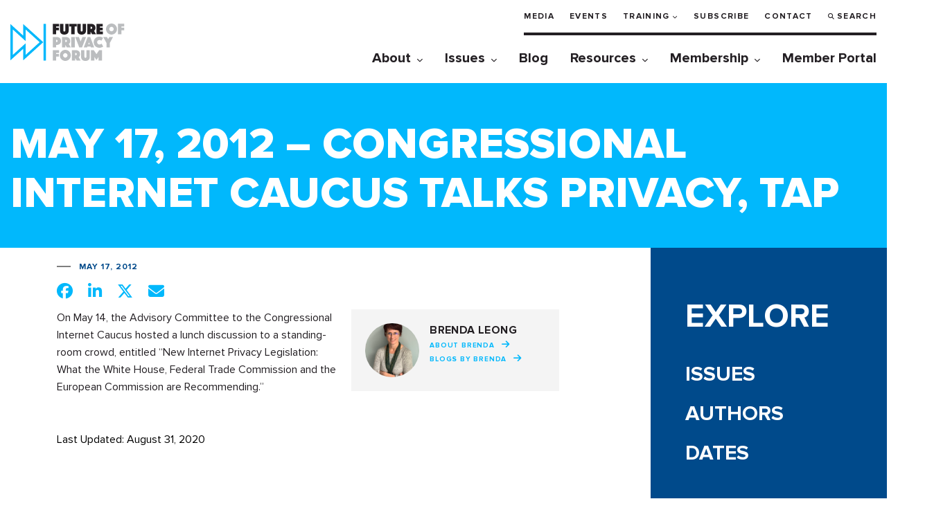

--- FILE ---
content_type: text/html; charset=UTF-8
request_url: https://fpf.org/in-the-news/may-17-2012-congressional-internet-caucus-talks-privacy-tap-2/
body_size: 18297
content:
<!DOCTYPE html>
<html class="no-js" lang="en-US">
<head>
  <!-- Google Tag Manager -->
  <script>(function(w,d,s,l,i){w[l]=w[l]||[];w[l].push({'gtm.start':
  new Date().getTime(),event:'gtm.js'});var f=d.getElementsByTagName(s)[0],
  j=d.createElement(s),dl=l!='dataLayer'?'&l='+l:'';j.async=true;j.src=
  'https://www.googletagmanager.com/gtm.js?id='+i+dl;f.parentNode.insertBefore(j,f);
  })(window,document,'script','dataLayer','GTM-T3KLDF7');</script>
  <!-- End Google Tag Manager -->

	<!-- OneTrust Cookies Consent Notice start for fpf.org -->
			<!-- <script type="text/javascript" src="https://cdn.cookielaw.org/consent/022812f4-959c-461b-bfd1-6370c0a1b159/OtAutoBlock.js" ></script>
		<script src="https://cdn.cookielaw.org/scripttemplates/otSDKStub.js"  type="text/javascript" charset="UTF-8" data-domain-script="022812f4-959c-461b-bfd1-6370c0a1b159" ></script> -->
		<!-- <script type="text/javascript">
		function OptanonWrapper() {
			function parseOTGroupIDs(ids) {
				var parsed_ids = ids.split(',');
				return parsed_ids.filter(Boolean);
			}

			var active_group_ids = parseOTGroupIDs(OnetrustActiveGroups);
			var all_group_ids = [];

			var all_group_objects = JSON.parse(JSON.stringify(Optanon.GetDomainData().Groups));
			for(var i = 0; i < all_group_objects.length; i++) {
				var group_id = all_group_objects[i]['CustomGroupId'];
				if(active_group_ids.indexOf(group_id) === -1 && all_group_objects[i]['Cookies'].length) {
					for(var j = 0; j < all_group_objects[i]['Cookies'].length; j++) {
						eraseCookie(all_group_objects[i]['Cookies'][j]['Name']);
					}
				}
			}

			//Delete cookie
			function eraseCookie(name) {
				var domains = [window.location.hostname];
				if(domains.indexOf('fpf.org') === -1) {
					domains.push('fpf.org');
				}

				for(var i = 0; i < domains.length; i++) {
					eraseCookieForDomain(name, domains[i]);
				}

				//Delete LSO incase LSO being used, cna be commented out.
				localStorage.removeItem(name);
			}

			//Delete cookie for a specific domain
			function eraseCookieForDomain(name, domainName) {
				document.cookie = name + '=; Max-Age=-99999999; Path=/;Domain=' + domainName;
				document.cookie = name + '=; Max-Age=-99999999; Path=/;';

				//Check for the current path of the page
				pathArray = window.location.pathname.split('/');
				//Loop through path hierarchy and delete potential cookies at each path.
				for (var i = 0; i < pathArray.length; i++) {
					if (pathArray[i]) {
						//Build the path string from the Path Array e.g /site/login
						var currentPath = pathArray.slice(0, i + 1).join('/');
						document.cookie = name + '=; Max-Age=-99999999; Path=' + currentPath + ';Domain=' + domainName;
						document.cookie = name + '=; Max-Age=-99999999; Path=' + currentPath + ';';
						//Maybe path has a trailing slash!
						document.cookie = name + '=; Max-Age=-99999999; Path=' + currentPath + '/;Domain=' + domainName;
						document.cookie = name + '=; Max-Age=-99999999; Path=' + currentPath + '/;';
					}
				}
			}
		}
	</script> -->
	<!-- OneTrust Cookies Consent Notice end for fpf.org -->
	
	<meta charset="UTF-8">
	<meta name="viewport" content="width=device-width, initial-scale=1.0" >
	<link rel="profile" href="https://gmpg.org/xfn/11">
	<title>May 17, 2012 - Congressional Internet Caucus Talks Privacy, TAP - Future of Privacy Forum</title>
<script id="cookieyes" type="text/javascript" src="https://cdn-cookieyes.com/client_data/f130066eff26df77ca6c4fe2/script.js"></script><meta name="dc.title" content="May 17, 2012 - Congressional Internet Caucus Talks Privacy, TAP - Future of Privacy Forum">
<meta name="dc.description" content="On May 14, the Advisory Committee to the Congressional Internet Caucus hosted a lunch discussion to a standing-room crowd, entitled “New Internet Privacy Legislation: What the White House, Federal Trade Commission and the European Commission are Recommending.”">
<meta name="dc.relation" content="https://fpf.org/in-the-news/may-17-2012-congressional-internet-caucus-talks-privacy-tap-2/">
<meta name="dc.source" content="https://fpf.org/">
<meta name="dc.language" content="en_US">
<meta name="description" content="On May 14, the Advisory Committee to the Congressional Internet Caucus hosted a lunch discussion to a standing-room crowd, entitled “New Internet Privacy Legislation: What the White House, Federal Trade Commission and the European Commission are Recommending.”">
<meta name="robots" content="index, follow, max-snippet:-1, max-image-preview:large, max-video-preview:-1">
<link rel="canonical" href="https://fpf.org/in-the-news/may-17-2012-congressional-internet-caucus-talks-privacy-tap-2/">
<meta property="og:url" content="https://fpf.org/in-the-news/may-17-2012-congressional-internet-caucus-talks-privacy-tap-2/">
<meta property="og:site_name" content="Future of Privacy Forum">
<meta property="og:locale" content="en_US">
<meta property="og:type" content="article">
<meta property="article:author" content="https://www.facebook.com/FutureofPrivacy">
<meta property="article:publisher" content="https://www.facebook.com/FutureofPrivacy">
<meta property="article:section" content="In the News">
<meta property="og:title" content="May 17, 2012 - Congressional Internet Caucus Talks Privacy, TAP - Future of Privacy Forum">
<meta property="og:description" content="On May 14, the Advisory Committee to the Congressional Internet Caucus hosted a lunch discussion to a standing-room crowd, entitled “New Internet Privacy Legislation: What the White House, Federal Trade Commission and the European Commission are Recommending.”">
<meta property="og:image" content="https://fpf.org/wp-content/uploads/2020/09/favicon.ico">
<meta property="og:image:secure_url" content="https://fpf.org/wp-content/uploads/2020/09/favicon.ico">
<meta property="og:image:width" content="16">
<meta property="og:image:height" content="16">
<meta property="og:image:alt" content="Favicon">
<meta name="twitter:card" content="summary_large_image">
<meta name="twitter:site" content="@futureofprivacy">
<meta name="twitter:creator" content="@futureofprivacy">
<meta name="twitter:title" content="May 17, 2012 - Congressional Internet Caucus Talks Privacy, TAP - Future of Privacy Forum">
<meta name="twitter:description" content="On May 14, the Advisory Committee to the Congressional Internet Caucus hosted a lunch discussion to a standing-room crowd, entitled “New Internet Privacy Legislation: What the White House, Federal Trade Commission and the European Commission are Recommending.”">
<link rel='dns-prefetch' href='//ajax.googleapis.com' />
<link rel='dns-prefetch' href='//cdn.jsdelivr.net' />
<link rel='dns-prefetch' href='//use.typekit.net' />
<link rel='dns-prefetch' href='//cdnjs.cloudflare.com' />
<link rel="alternate" title="oEmbed (JSON)" type="application/json+oembed" href="https://fpf.org/wp-json/oembed/1.0/embed?url=https%3A%2F%2Ffpf.org%2Fin-the-news%2Fmay-17-2012-congressional-internet-caucus-talks-privacy-tap-2%2F" />
<link rel="alternate" title="oEmbed (XML)" type="text/xml+oembed" href="https://fpf.org/wp-json/oembed/1.0/embed?url=https%3A%2F%2Ffpf.org%2Fin-the-news%2Fmay-17-2012-congressional-internet-caucus-talks-privacy-tap-2%2F&#038;format=xml" />
<style id='wp-img-auto-sizes-contain-inline-css' type='text/css'>
img:is([sizes=auto i],[sizes^="auto," i]){contain-intrinsic-size:3000px 1500px}
/*# sourceURL=wp-img-auto-sizes-contain-inline-css */
</style>
<link rel='stylesheet' id='fpf__page-blocks__styles-css' href='https://fpf.org/wp-content/themes/fpf/page-blocks/page-blocks.css?ver=1769005895' type='text/css' media='all' />
<link rel='stylesheet' id='fpf__page-blocks__styles__reset-css' href='https://fpf.org/wp-content/themes/fpf/page-blocks/page-blocks.reset.css?ver=1769005895' type='text/css' media='all' />
<link rel='stylesheet' id='fpf__page-blocks__styles__system-css' href='https://fpf.org/wp-content/themes/fpf/page-blocks/page-blocks.system.css?ver=1769005895' type='text/css' media='all' />
<style id='wp-emoji-styles-inline-css' type='text/css'>

	img.wp-smiley, img.emoji {
		display: inline !important;
		border: none !important;
		box-shadow: none !important;
		height: 1em !important;
		width: 1em !important;
		margin: 0 0.07em !important;
		vertical-align: -0.1em !important;
		background: none !important;
		padding: 0 !important;
	}
/*# sourceURL=wp-emoji-styles-inline-css */
</style>
<style id='wp-block-library-inline-css' type='text/css'>
:root{--wp-block-synced-color:#7a00df;--wp-block-synced-color--rgb:122,0,223;--wp-bound-block-color:var(--wp-block-synced-color);--wp-editor-canvas-background:#ddd;--wp-admin-theme-color:#007cba;--wp-admin-theme-color--rgb:0,124,186;--wp-admin-theme-color-darker-10:#006ba1;--wp-admin-theme-color-darker-10--rgb:0,107,160.5;--wp-admin-theme-color-darker-20:#005a87;--wp-admin-theme-color-darker-20--rgb:0,90,135;--wp-admin-border-width-focus:2px}@media (min-resolution:192dpi){:root{--wp-admin-border-width-focus:1.5px}}.wp-element-button{cursor:pointer}:root .has-very-light-gray-background-color{background-color:#eee}:root .has-very-dark-gray-background-color{background-color:#313131}:root .has-very-light-gray-color{color:#eee}:root .has-very-dark-gray-color{color:#313131}:root .has-vivid-green-cyan-to-vivid-cyan-blue-gradient-background{background:linear-gradient(135deg,#00d084,#0693e3)}:root .has-purple-crush-gradient-background{background:linear-gradient(135deg,#34e2e4,#4721fb 50%,#ab1dfe)}:root .has-hazy-dawn-gradient-background{background:linear-gradient(135deg,#faaca8,#dad0ec)}:root .has-subdued-olive-gradient-background{background:linear-gradient(135deg,#fafae1,#67a671)}:root .has-atomic-cream-gradient-background{background:linear-gradient(135deg,#fdd79a,#004a59)}:root .has-nightshade-gradient-background{background:linear-gradient(135deg,#330968,#31cdcf)}:root .has-midnight-gradient-background{background:linear-gradient(135deg,#020381,#2874fc)}:root{--wp--preset--font-size--normal:16px;--wp--preset--font-size--huge:42px}.has-regular-font-size{font-size:1em}.has-larger-font-size{font-size:2.625em}.has-normal-font-size{font-size:var(--wp--preset--font-size--normal)}.has-huge-font-size{font-size:var(--wp--preset--font-size--huge)}.has-text-align-center{text-align:center}.has-text-align-left{text-align:left}.has-text-align-right{text-align:right}.has-fit-text{white-space:nowrap!important}#end-resizable-editor-section{display:none}.aligncenter{clear:both}.items-justified-left{justify-content:flex-start}.items-justified-center{justify-content:center}.items-justified-right{justify-content:flex-end}.items-justified-space-between{justify-content:space-between}.screen-reader-text{border:0;clip-path:inset(50%);height:1px;margin:-1px;overflow:hidden;padding:0;position:absolute;width:1px;word-wrap:normal!important}.screen-reader-text:focus{background-color:#ddd;clip-path:none;color:#444;display:block;font-size:1em;height:auto;left:5px;line-height:normal;padding:15px 23px 14px;text-decoration:none;top:5px;width:auto;z-index:100000}html :where(.has-border-color){border-style:solid}html :where([style*=border-top-color]){border-top-style:solid}html :where([style*=border-right-color]){border-right-style:solid}html :where([style*=border-bottom-color]){border-bottom-style:solid}html :where([style*=border-left-color]){border-left-style:solid}html :where([style*=border-width]){border-style:solid}html :where([style*=border-top-width]){border-top-style:solid}html :where([style*=border-right-width]){border-right-style:solid}html :where([style*=border-bottom-width]){border-bottom-style:solid}html :where([style*=border-left-width]){border-left-style:solid}html :where(img[class*=wp-image-]){height:auto;max-width:100%}:where(figure){margin:0 0 1em}html :where(.is-position-sticky){--wp-admin--admin-bar--position-offset:var(--wp-admin--admin-bar--height,0px)}@media screen and (max-width:600px){html :where(.is-position-sticky){--wp-admin--admin-bar--position-offset:0px}}

/*# sourceURL=wp-block-library-inline-css */
</style><style id='global-styles-inline-css' type='text/css'>
:root{--wp--preset--aspect-ratio--square: 1;--wp--preset--aspect-ratio--4-3: 4/3;--wp--preset--aspect-ratio--3-4: 3/4;--wp--preset--aspect-ratio--3-2: 3/2;--wp--preset--aspect-ratio--2-3: 2/3;--wp--preset--aspect-ratio--16-9: 16/9;--wp--preset--aspect-ratio--9-16: 9/16;--wp--preset--color--black: #000000;--wp--preset--color--cyan-bluish-gray: #abb8c3;--wp--preset--color--white: #ffffff;--wp--preset--color--pale-pink: #f78da7;--wp--preset--color--vivid-red: #cf2e2e;--wp--preset--color--luminous-vivid-orange: #ff6900;--wp--preset--color--luminous-vivid-amber: #fcb900;--wp--preset--color--light-green-cyan: #7bdcb5;--wp--preset--color--vivid-green-cyan: #00d084;--wp--preset--color--pale-cyan-blue: #8ed1fc;--wp--preset--color--vivid-cyan-blue: #0693e3;--wp--preset--color--vivid-purple: #9b51e0;--wp--preset--color--fpf-brand-cyan: #00B8FC;--wp--preset--color--fpf-brand-blue: #004A8B;--wp--preset--color--fpf-brand-black: #231F24;--wp--preset--gradient--vivid-cyan-blue-to-vivid-purple: linear-gradient(135deg,rgb(6,147,227) 0%,rgb(155,81,224) 100%);--wp--preset--gradient--light-green-cyan-to-vivid-green-cyan: linear-gradient(135deg,rgb(122,220,180) 0%,rgb(0,208,130) 100%);--wp--preset--gradient--luminous-vivid-amber-to-luminous-vivid-orange: linear-gradient(135deg,rgb(252,185,0) 0%,rgb(255,105,0) 100%);--wp--preset--gradient--luminous-vivid-orange-to-vivid-red: linear-gradient(135deg,rgb(255,105,0) 0%,rgb(207,46,46) 100%);--wp--preset--gradient--very-light-gray-to-cyan-bluish-gray: linear-gradient(135deg,rgb(238,238,238) 0%,rgb(169,184,195) 100%);--wp--preset--gradient--cool-to-warm-spectrum: linear-gradient(135deg,rgb(74,234,220) 0%,rgb(151,120,209) 20%,rgb(207,42,186) 40%,rgb(238,44,130) 60%,rgb(251,105,98) 80%,rgb(254,248,76) 100%);--wp--preset--gradient--blush-light-purple: linear-gradient(135deg,rgb(255,206,236) 0%,rgb(152,150,240) 100%);--wp--preset--gradient--blush-bordeaux: linear-gradient(135deg,rgb(254,205,165) 0%,rgb(254,45,45) 50%,rgb(107,0,62) 100%);--wp--preset--gradient--luminous-dusk: linear-gradient(135deg,rgb(255,203,112) 0%,rgb(199,81,192) 50%,rgb(65,88,208) 100%);--wp--preset--gradient--pale-ocean: linear-gradient(135deg,rgb(255,245,203) 0%,rgb(182,227,212) 50%,rgb(51,167,181) 100%);--wp--preset--gradient--electric-grass: linear-gradient(135deg,rgb(202,248,128) 0%,rgb(113,206,126) 100%);--wp--preset--gradient--midnight: linear-gradient(135deg,rgb(2,3,129) 0%,rgb(40,116,252) 100%);--wp--preset--font-size--small: 13px;--wp--preset--font-size--medium: 20px;--wp--preset--font-size--large: 36px;--wp--preset--font-size--x-large: 42px;--wp--preset--font-family--fpf-base: 'Proxima Nova', sans-serif;--wp--preset--spacing--20: 0.44rem;--wp--preset--spacing--30: 0.67rem;--wp--preset--spacing--40: 1rem;--wp--preset--spacing--50: 1.5rem;--wp--preset--spacing--60: 2.25rem;--wp--preset--spacing--70: 3.38rem;--wp--preset--spacing--80: 5.06rem;--wp--preset--shadow--natural: 6px 6px 9px rgba(0, 0, 0, 0.2);--wp--preset--shadow--deep: 12px 12px 50px rgba(0, 0, 0, 0.4);--wp--preset--shadow--sharp: 6px 6px 0px rgba(0, 0, 0, 0.2);--wp--preset--shadow--outlined: 6px 6px 0px -3px rgb(255, 255, 255), 6px 6px rgb(0, 0, 0);--wp--preset--shadow--crisp: 6px 6px 0px rgb(0, 0, 0);}:root { --wp--style--global--content-size: 980px;--wp--style--global--wide-size: 980px; }:where(body) { margin: 0; }.wp-site-blocks > .alignleft { float: left; margin-right: 2em; }.wp-site-blocks > .alignright { float: right; margin-left: 2em; }.wp-site-blocks > .aligncenter { justify-content: center; margin-left: auto; margin-right: auto; }:where(.wp-site-blocks) > * { margin-block-start: 0; margin-block-end: 0; }:where(.wp-site-blocks) > :first-child { margin-block-start: 0; }:where(.wp-site-blocks) > :last-child { margin-block-end: 0; }:root { --wp--style--block-gap: 0; }:root :where(.is-layout-flow) > :first-child{margin-block-start: 0;}:root :where(.is-layout-flow) > :last-child{margin-block-end: 0;}:root :where(.is-layout-flow) > *{margin-block-start: 0;margin-block-end: 0;}:root :where(.is-layout-constrained) > :first-child{margin-block-start: 0;}:root :where(.is-layout-constrained) > :last-child{margin-block-end: 0;}:root :where(.is-layout-constrained) > *{margin-block-start: 0;margin-block-end: 0;}:root :where(.is-layout-flex){gap: 0;}:root :where(.is-layout-grid){gap: 0;}.is-layout-flow > .alignleft{float: left;margin-inline-start: 0;margin-inline-end: 2em;}.is-layout-flow > .alignright{float: right;margin-inline-start: 2em;margin-inline-end: 0;}.is-layout-flow > .aligncenter{margin-left: auto !important;margin-right: auto !important;}.is-layout-constrained > .alignleft{float: left;margin-inline-start: 0;margin-inline-end: 2em;}.is-layout-constrained > .alignright{float: right;margin-inline-start: 2em;margin-inline-end: 0;}.is-layout-constrained > .aligncenter{margin-left: auto !important;margin-right: auto !important;}.is-layout-constrained > :where(:not(.alignleft):not(.alignright):not(.alignfull)){max-width: var(--wp--style--global--content-size);margin-left: auto !important;margin-right: auto !important;}.is-layout-constrained > .alignwide{max-width: var(--wp--style--global--wide-size);}body .is-layout-flex{display: flex;}.is-layout-flex{flex-wrap: wrap;align-items: center;}.is-layout-flex > :is(*, div){margin: 0;}body .is-layout-grid{display: grid;}.is-layout-grid > :is(*, div){margin: 0;}body{font-family: var(--wp--preset--font-family--fpf-base);margin: 0;padding: 0;}a:where(:not(.wp-element-button)){color: var(--wp--preset--color--fpf-brand-blue);text-decoration: underline;}:root :where(a:where(:not(.wp-element-button)):hover){color: var(--wp--preset--color--fpf-brand-cyan);}:root :where(.wp-element-button, .wp-block-button__link){background-color: #32373c;border-width: 0;color: #fff;font-family: inherit;font-size: inherit;font-style: inherit;font-weight: inherit;letter-spacing: inherit;line-height: inherit;padding-top: calc(0.667em + 2px);padding-right: calc(1.333em + 2px);padding-bottom: calc(0.667em + 2px);padding-left: calc(1.333em + 2px);text-decoration: none;text-transform: inherit;}.has-black-color{color: var(--wp--preset--color--black) !important;}.has-cyan-bluish-gray-color{color: var(--wp--preset--color--cyan-bluish-gray) !important;}.has-white-color{color: var(--wp--preset--color--white) !important;}.has-pale-pink-color{color: var(--wp--preset--color--pale-pink) !important;}.has-vivid-red-color{color: var(--wp--preset--color--vivid-red) !important;}.has-luminous-vivid-orange-color{color: var(--wp--preset--color--luminous-vivid-orange) !important;}.has-luminous-vivid-amber-color{color: var(--wp--preset--color--luminous-vivid-amber) !important;}.has-light-green-cyan-color{color: var(--wp--preset--color--light-green-cyan) !important;}.has-vivid-green-cyan-color{color: var(--wp--preset--color--vivid-green-cyan) !important;}.has-pale-cyan-blue-color{color: var(--wp--preset--color--pale-cyan-blue) !important;}.has-vivid-cyan-blue-color{color: var(--wp--preset--color--vivid-cyan-blue) !important;}.has-vivid-purple-color{color: var(--wp--preset--color--vivid-purple) !important;}.has-fpf-brand-cyan-color{color: var(--wp--preset--color--fpf-brand-cyan) !important;}.has-fpf-brand-blue-color{color: var(--wp--preset--color--fpf-brand-blue) !important;}.has-fpf-brand-black-color{color: var(--wp--preset--color--fpf-brand-black) !important;}.has-black-background-color{background-color: var(--wp--preset--color--black) !important;}.has-cyan-bluish-gray-background-color{background-color: var(--wp--preset--color--cyan-bluish-gray) !important;}.has-white-background-color{background-color: var(--wp--preset--color--white) !important;}.has-pale-pink-background-color{background-color: var(--wp--preset--color--pale-pink) !important;}.has-vivid-red-background-color{background-color: var(--wp--preset--color--vivid-red) !important;}.has-luminous-vivid-orange-background-color{background-color: var(--wp--preset--color--luminous-vivid-orange) !important;}.has-luminous-vivid-amber-background-color{background-color: var(--wp--preset--color--luminous-vivid-amber) !important;}.has-light-green-cyan-background-color{background-color: var(--wp--preset--color--light-green-cyan) !important;}.has-vivid-green-cyan-background-color{background-color: var(--wp--preset--color--vivid-green-cyan) !important;}.has-pale-cyan-blue-background-color{background-color: var(--wp--preset--color--pale-cyan-blue) !important;}.has-vivid-cyan-blue-background-color{background-color: var(--wp--preset--color--vivid-cyan-blue) !important;}.has-vivid-purple-background-color{background-color: var(--wp--preset--color--vivid-purple) !important;}.has-fpf-brand-cyan-background-color{background-color: var(--wp--preset--color--fpf-brand-cyan) !important;}.has-fpf-brand-blue-background-color{background-color: var(--wp--preset--color--fpf-brand-blue) !important;}.has-fpf-brand-black-background-color{background-color: var(--wp--preset--color--fpf-brand-black) !important;}.has-black-border-color{border-color: var(--wp--preset--color--black) !important;}.has-cyan-bluish-gray-border-color{border-color: var(--wp--preset--color--cyan-bluish-gray) !important;}.has-white-border-color{border-color: var(--wp--preset--color--white) !important;}.has-pale-pink-border-color{border-color: var(--wp--preset--color--pale-pink) !important;}.has-vivid-red-border-color{border-color: var(--wp--preset--color--vivid-red) !important;}.has-luminous-vivid-orange-border-color{border-color: var(--wp--preset--color--luminous-vivid-orange) !important;}.has-luminous-vivid-amber-border-color{border-color: var(--wp--preset--color--luminous-vivid-amber) !important;}.has-light-green-cyan-border-color{border-color: var(--wp--preset--color--light-green-cyan) !important;}.has-vivid-green-cyan-border-color{border-color: var(--wp--preset--color--vivid-green-cyan) !important;}.has-pale-cyan-blue-border-color{border-color: var(--wp--preset--color--pale-cyan-blue) !important;}.has-vivid-cyan-blue-border-color{border-color: var(--wp--preset--color--vivid-cyan-blue) !important;}.has-vivid-purple-border-color{border-color: var(--wp--preset--color--vivid-purple) !important;}.has-fpf-brand-cyan-border-color{border-color: var(--wp--preset--color--fpf-brand-cyan) !important;}.has-fpf-brand-blue-border-color{border-color: var(--wp--preset--color--fpf-brand-blue) !important;}.has-fpf-brand-black-border-color{border-color: var(--wp--preset--color--fpf-brand-black) !important;}.has-vivid-cyan-blue-to-vivid-purple-gradient-background{background: var(--wp--preset--gradient--vivid-cyan-blue-to-vivid-purple) !important;}.has-light-green-cyan-to-vivid-green-cyan-gradient-background{background: var(--wp--preset--gradient--light-green-cyan-to-vivid-green-cyan) !important;}.has-luminous-vivid-amber-to-luminous-vivid-orange-gradient-background{background: var(--wp--preset--gradient--luminous-vivid-amber-to-luminous-vivid-orange) !important;}.has-luminous-vivid-orange-to-vivid-red-gradient-background{background: var(--wp--preset--gradient--luminous-vivid-orange-to-vivid-red) !important;}.has-very-light-gray-to-cyan-bluish-gray-gradient-background{background: var(--wp--preset--gradient--very-light-gray-to-cyan-bluish-gray) !important;}.has-cool-to-warm-spectrum-gradient-background{background: var(--wp--preset--gradient--cool-to-warm-spectrum) !important;}.has-blush-light-purple-gradient-background{background: var(--wp--preset--gradient--blush-light-purple) !important;}.has-blush-bordeaux-gradient-background{background: var(--wp--preset--gradient--blush-bordeaux) !important;}.has-luminous-dusk-gradient-background{background: var(--wp--preset--gradient--luminous-dusk) !important;}.has-pale-ocean-gradient-background{background: var(--wp--preset--gradient--pale-ocean) !important;}.has-electric-grass-gradient-background{background: var(--wp--preset--gradient--electric-grass) !important;}.has-midnight-gradient-background{background: var(--wp--preset--gradient--midnight) !important;}.has-small-font-size{font-size: var(--wp--preset--font-size--small) !important;}.has-medium-font-size{font-size: var(--wp--preset--font-size--medium) !important;}.has-large-font-size{font-size: var(--wp--preset--font-size--large) !important;}.has-x-large-font-size{font-size: var(--wp--preset--font-size--x-large) !important;}.has-fpf-base-font-family{font-family: var(--wp--preset--font-family--fpf-base) !important;}
/*# sourceURL=global-styles-inline-css */
</style>

<link rel='stylesheet' id='pb-accordion-blocks-style-css' href='https://fpf.org/wp-content/plugins/accordion-blocks/build/index.css?ver=1.5.0' type='text/css' media='all' />
<link rel='stylesheet' id='typekit-css' href='https://use.typekit.net/kxf6fpd.css?ver=6.9' type='text/css' media='all' />
<link rel='stylesheet' id='fpf-add-css' href='https://fpf.org/wp-content/themes/fpf/css/addition/addition.css?ver=1.0.2' type='text/css' media='all' />
<link rel='stylesheet' id='fpf-pop-up-css' href='https://cdn.jsdelivr.net/gh/fancyapps/fancybox@3.5.7/dist/jquery.fancybox.min.css' type='text/css' media='all' />
<link rel='stylesheet' id='fpf-font-icon-css' href='https://cdnjs.cloudflare.com/ajax/libs/font-awesome/6.5.2/css/all.min.css' type='text/css' media='all' />
<link rel='stylesheet' id='fpf-costume-css' href='https://fpf.org/wp-content/themes/fpf/css/style.css?ver=6.3.5' type='text/css' media='all' />
<link rel='stylesheet' id='fpf-css' href='https://fpf.org/wp-content/themes/fpf/style.css?ver=1.8.3' type='text/css' media='all' />
<link rel='stylesheet' id='ai-landing-page-css' href='https://fpf.org/wp-content/themes/fpf/css/ai-landing-page.css?ver=1769074869' type='text/css' media='all' />
<script type="text/javascript" src="https://ajax.googleapis.com/ajax/libs/jquery/3.4.1/jquery.min.js?ver=3.4.1" id="jquery-js"></script>
<script type="text/javascript" src="https://fpf.org/wp-content/themes/fpf/assets/js/fpf-auto-submit.js?ver=6.9" id="fpf-auto-submit-js"></script>
<script type="text/javascript" id="fpf-authored-posts-js-extra">
/* <![CDATA[ */
var fap_data = {"ajax_url":"https://fpf.org/wp-admin/admin-ajax.php"};
//# sourceURL=fpf-authored-posts-js-extra
/* ]]> */
</script>
<script type="text/javascript" src="https://fpf.org/wp-content/themes/fpf/assets/js/fpf-authored-posts.js?ver=6.9" id="fpf-authored-posts-js"></script>
<script type="text/javascript" src="https://fpf.org/wp-content/themes/fpf/assets/js/fpf-facet-labels.js?ver=6.9" id="facet-labels-js"></script>
<script type="text/javascript" src="https://cdn.jsdelivr.net/gh/fancyapps/fancybox@3.5.7/dist/jquery.fancybox.min.js?ver=6.9" id="jquery-pop-up-js"></script>
<link rel="https://api.w.org/" href="https://fpf.org/wp-json/" /><link rel="alternate" title="JSON" type="application/json" href="https://fpf.org/wp-json/wp/v2/posts/7258" /><link rel="EditURI" type="application/rsd+xml" title="RSD" href="https://fpf.org/xmlrpc.php?rsd" />
<meta name="generator" content="WordPress 6.9" />
<link rel='shortlink' href='https://fpf.org/?p=7258' />
<style class='wp-fonts-local' type='text/css'>
@font-face{font-family:"Proxima Nova";font-style:normal;font-weight:400;font-display:fallback;src:url('https://fpf.org/wp-content/themes/fpf/fonts/ProximaNova-Regular.woff2') format('woff2'), url('https://fpf.org/wp-content/themes/fpf/fonts/ProximaNova-Regular.woff') format('woff');font-stretch:normal;}
@font-face{font-family:"Proxima Nova";font-style:normal;font-weight:500;font-display:fallback;src:url('https://fpf.org/wp-content/themes/fpf/fonts/ProximaNova-Medium.woff2') format('woff2'), url('https://fpf.org/wp-content/themes/fpf/fonts/ProximaNova-Medium.woff') format('woff');font-stretch:normal;}
@font-face{font-family:"Proxima Nova";font-style:normal;font-weight:600;font-display:fallback;src:url('https://fpf.org/wp-content/themes/fpf/fonts/ProximaNova-Bold.woff2') format('woff2'), url('https://fpf.org/wp-content/themes/fpf/fonts/ProximaNova-Bold.woff') format('woff');font-stretch:normal;}
@font-face{font-family:"Proxima Nova";font-style:normal;font-weight:700;font-display:fallback;src:url('https://fpf.org/wp-content/themes/fpf/fonts/ProximaNova-Bold.woff2') format('woff2'), url('https://fpf.org/wp-content/themes/fpf/fonts/ProximaNova-Bold.woff') format('woff');font-stretch:normal;}
</style>
<link rel="icon" href="https://fpf.org/wp-content/uploads/2020/09/favicon.ico" sizes="32x32" />
<link rel="icon" href="https://fpf.org/wp-content/uploads/2020/09/favicon.ico" sizes="192x192" />
<link rel="apple-touch-icon" href="https://fpf.org/wp-content/uploads/2020/09/favicon.ico" />
<meta name="msapplication-TileImage" content="https://fpf.org/wp-content/uploads/2020/09/favicon.ico" />
		<style type="text/css" id="wp-custom-css">
			/* Auto avatar for staff pages */ a.team__img.ibg, .portrait.basic-content__img.ibg {
    background-image: url(https://fpf.org/wp-content/uploads/2021/07/img-avatar-2.svg);
}

p {
	margin: 10px 0;
}

.footer__social .instagram a::before {
	content: "\f16d";
}
/* Homepage hero 
@media (max-width: 992px){
	.featured-content__wrap::before { 
    background-color: rgba(255,255,255,1) !important;
}
}

*/

/* Member Portal nav link */

.header__menu {
	width:100%;	
}

.member-portal a:before {
	font-family:"Font Awesome 5 Free";
	font-size:12px;
	content:"\f023";
	margin-right:5px;
}

ul#menu-utility {
	display: flex;
  flex-direction: row;
  flex-wrap: wrap;
}

ul#menu-utility > li {
	white-space:nowrap;

}

@media screen and (max-width: 640px) {
	ul#menu-utility > li {
		margin-bottom:15px;	
	}
}


/* FPF events styles */

.event-headline a {
	color:#000 !important;
	font-size:22px; 
}

.event-categories a {
	margin:15px 15px 0 0;	
	color:#004a8b;
	text-decoration:underline;
	text-transform:uppercase;
	letter-spacing:1px;
	font-weight:600;
	font-size:15px;
}

button.filter-reset {
	background-color:#01b8fc;
	color:#fff;
	padding:13px 30px;
	margin-top:40px;
	border:0;
	font-weight:700;
	letter-spacing:1px;
}

button.filter-reset:hover {
	color:#004a8b;
}

.event-past {
	font-size:12px;
	font-weight:800;
	text-transform:uppercase;
	background-color:#939598;
	padding:4px 6px;
	letter-spacing:1px;	
	color:#fff;
	margin-right:10px;
}

.event-upcoming {
	font-size:12px;
	font-weight:800;
	text-transform:uppercase;
	background-color:#01b8fc;
	padding:4px 6px;
	letter-spacing:1px;	
	color:#fff;
	margin-right:10px;
}

.facetwp-radio {
	font-weight:800;
	background-image:none !important;
	background:none;
	padding:5px 0 5px 5px !important;
	letter-spacing:1px;
}

.facetwp-radio.checked {
	padding-left:0;	
	margin:0;
	padding:6px 4px;
	background-color:#01b8fc;
	color:#004a8b;
}

.event-listing-thumb {
	width:200px;
	height:200px;
	background-size:cover;
	float:right;
	margin-left:30px;
}

a div.navbutttons {
	color:#fff;
	text-transform:uppercase;
	font-weight:800;
	letter-spacing:1px;
	padding:10px 40px;
	margin-right:20px;
}

a div.navbutttons:hover {
	background-color:#000 !important;
}

a.navlink, a.navlink:hover {text-decoration:none;}

.content-basic ul {line-height:1.5;}

a.navlink, a.navlink:hover {border:0;}

.page-template-page-fpf-events .facet-label {display:none;}

@media screen and (max-width:480px) {
	.event-listing-thumb {
		display:none;
	}
	
	a div.navbutttons {
		font-size:12px;
		padding:5px 10px;
		margin-right:10px;
	}
}

h2.gform_submission_error {
    font-weight: normal!important;
    font-size: 1em!important;
    line-height: initial!important;
    text-transform: initial!important;
    padding: initial!important;
    margin: initial!important;
}

.sidebar .facet-wrap .facet-label { display: none;
}

.sidebar .facetwp-toggle {
	color: #fff;
}

.wp-block-image figcaption {
    text-align: center;
    font-size: 0.8em;
}

.single-post .content-basic p {
	margin-bottom:16px;
	margin-top:0;
	padding: 0;
}
.single-post .basic-content .wp-block-image {
	padding-top:unset;
	margin:0;
}



/* Header fixes */

.header .sub-menu {
	z-index:10;
}

/* Old content repsonsive fix */

.content-sidebar .content-left .aligncenter {
	width:100% !important;
}

.wp-block-image .aligncenter {
	text-align:center;
}

/* Training button hover and tag display fix */

.content-event a.has-cyan-background-color:hover {
	background-color:#004a8b;
	color:#fff;
}

.single-uddf-event .event-categories a {
	color:#fff;
	opacity:.75;
}

/* Form fixes */


body:not(.page-id-13127) .subscribe-form #gform_submit_button_1 {
    display: -webkit-box;
    display: -ms-flexbox;
    display: flex;
    -webkit-box-align: center;
    -ms-flex-align: center;
    align-items: center;
    -webkit-box-pack: center;
    -ms-flex-pack: center;
    justify-content: center;
    font-weight: 700;
    padding: 0 43px;
    letter-spacing: 1px;
    border: 4px solid #fff;
    cursor: pointer;
    -webkit-transition: 0.3s;
    -o-transition: 0.3s;
    transition: 0.3s;
    margin: 0 !important;
    -webkit-appearance: none;
    -moz-appearance: none;
    appearance: none;
    text-transform: uppercase;	
		padding: 0 55px 0 43px !important;
		color:#fff !important;
}

body:not(.page-id-13127) .subscribe-form #gform_submit_button_1:hover {
    background-color: #fff !important;
    color: #01b8fc !important;
}


body.page-id-13127 #gform_submit_button_1 {
	display: inline-block !important;
	font-size: 16px !important;
	font-weight: 700 !important;
	letter-spacing: 1px !important;
	text-transform: uppercase !important;
	padding: 18px 21px !important;
	border: 2px solid #004A8B !important;
	-webkit-transition: 0.3s !important;
	-o-transition: 0.3s !important;
	transition: 0.3s !important;
	cursor: pointer !important;
	-webkit-appearance: none !important;
	-moz-appearance: none !important;
	appearance: none !important;
	text-decoration: none !important;
	border-radius: 100px !important;
	background-color: #004A8B !important;
	color: white !important;
	transition: transform 0.3s !important;
}
body.page-id-13127 #gform_submit_button_1:hover {
	transform: translateY(-4px) !important;
}

/* Home page promo block updates */

.home .featured-content .container-fluid {
	max-width:unset;
}

.featured-content .container-fluid .featured-content__item h1 {
	line-height:1;	
}

.home .featured-content .container-fluid .featured-content__item p {
	max-width:500px;
  font-size: 20px;
  font-weight: 500;	
}

.home .featured-content .container-fluid .featured-content__item p, .latest-blogs__text p {
	line-height:1.4;
}


@media (max-width: 992px) {

	.home .featured-content .featured-content__wrap::before {
		background-color: rgba(255,255,255,.9);
	}

}

@media (max-width: 960px) {

	.featured-content .container-fluid .featured-content__item h1 {
		font-size:50px;
	}
	
}

@media (max-width: 420px) {

	.featured-content .container-fluid .featured-content__item h1 {
		font-size:35px;
	}
	
	.home .featured-content .container-fluid .featured-content__item p {
		font-size:16px;
	}
	
}

.content-left {
	max-width: 100%;
}

.centered-group {
	max-width: 800px;
  margin: 0 auto;
}


/* Fix for Author Details not fitting in box */
.single-post .fpf-authors .author__name {
    font-size: 16px;
}
.single-post .fpf-authors .author__links a {
    font-size: 10px;
    line-height: unset;
}
.single-post .fpf-authors .author__job-title {
    font-size: 12px;
}
.single-post .fpf-authors .author__img {
    flex: 0 0 30%;
    padding-bottom: 30%;
}
.single-post .fpf-authors .author__wrap {
    padding: 20px;
}

#schedule span.reg-button {
    display: block;
}



/* Fix for faculty bios showing borders beneath links */
.content-basic .fpf__block__training-faculty-profile a {
	border-bottom: none;
}



/* Extending accordion CSS to all pages */
.c-accordion__title:after {
	color:#004a8b;
	font-size:50px;
	border-left:2px solid #004a8b;
	padding:15px 0 15px 30px;
}

.is-open>.c-accordion__title:after {
	content:"\00D7";
}

.c-accordion__content {padding-top:20px}

.wp-block-pb-accordion-item {
	background-color:#f8f8f9;
	padding:30px;
	margin-bottom:10px;
}

.wp-block-pb-accordion-item h2 {
	font-size:26px !important;
	line-height:30px;
	text-transform:none;
	font-weight:normal !important;
	color:#004a8b;
	padding-right:70px;
}

@media screen and (max-width:760px) {
	.wp-block-pb-accordion-item h2 {
		font-size:20px !important;
	}
	
	.wp-block-pb-accordion-item {
		padding:20px;
	}
	
	.c-accordion__title:after {
		font-size:30px;
		border-left:1px solid #004a8b;
	}
}


.spotlight__colum--post.resource .spotlight__img {
    background-size: contain;
    background-position: top;
    padding-bottom: 35%;
}



.wp-block-group.subscribe-form {
	max-width: 90%;
}





.press-releases-most-recent {
	display: flex;
	gap: 20px;
}
.press-releases-most-recent a.press-release.item {
	font-size: 18px;
	font-weight: bold;
	line-height: 1.5;
	color: black;
  padding: 20px 0;
	border-bottom: none;
}
.press-releases-most-recent a.press-release.item:hover {
	color: #004a8b;
}
.press-releases-most-recent a.press-release.item:hover .read-more {
	color: black;
	text-decoration: none;
}
.press-releases-most-recent a.press-release.item .read-more {
	display: block;
	text-transform: uppercase;
	text-decoration: underline;
	margin-top: 12px;
}
.content-basic a.main-btn {
	border-bottom: 2px solid #01b8fc;
}
@media (max-width: 900px) {
	.press-releases-most-recent {
	  flex-direction: column;
	}
}



.wp-container-core-group-layout-1.wp-container-core-group-layout-1 > .fpf-attribution.contact-sidebar {
	margin-left: 20px !important;
}


/* Updated the Twitter social media icon in the footer */
.x-twitter {
	padding-top: 3px;
}
.x-twitter a svg {
	height: 19px;
}


/* Adjusted max width for author inserts on blog posts */
.fpf-authors {
    max-width: 40%;
}

@media (max-width: 600px) {
    .fpf-authors {
        max-width: 100%;
    }
}


ol.wp-block-footnotes {
    font-size: var(--wp--preset--font-size--small) !important;
    line-height: 1.5;
    list-style: numeral;
}

/* Override to force the slideshow arrows to always show */
.fpf-featured-posts-block .splide__arrows {
	opacity: 1;
}




.social-icons .twitter::before {
    content: "" !important;
}


/******************************
 * Training Program landing page
 * styles added by Aaron Bolton on
 * behalf of Incite Creative, Inc. 
 * 
 * aaron@incitecreativeinc.com
 * 
 * Dated edited: 05/06/2014
 * ****************************/
.training-h2,
.training-h2 *{
	font-size: 47px;
}
.training-blue-bg{
	background-color: #01b8fc;
}
.training-light-gray-bg{
	background-color: #f0f0f0;
}
.training-ul{
    list-style: none !important;
}
.training-ul li{
    background-image: url('https://fpf.org/wp-content/uploads/2024/05/blue-chevron.png');
    background-size: 11px;
    background-repeat: no-repeat;
    background-position: left 5px;
    padding-left: 20px;
}
.training-testimonials .uagb-tm__desc{
	background-image: url('https://fpf.org/wp-content/uploads/2024/05/green-quote-left.png');
	background-size: 32px;
	background-repeat: no-repeat;
	background-position: top center;
	padding-top: 40px;
}
.training-testimonials.quote-left .uagb-tm__desc{
	background-position: top left;
}
.max-width-1600{
	max-width: 1600px;
}
/******************************
 * End Training Program styles.
 * ****************************/



.scrollable-in-mobile {
    width: 100%;
    overflow-x: auto;
}





body.parent-pageid-239391 .page-content,
body.parent-pageid-241801 .page-content{
    max-width: 100%;
    padding: 0;
}


body.parent-pageid-239391 .title-page,
body.parent-pageid-241801 .title-page,
body.page-id-240364 .title-page,
body.page-id-239391 .title-page {
	display: none;
}


@media (max-width: 800px) {
	.page-id-239391
.spectra-image-gallery__media.spectra-image-gallery__media--carousel img {
    height: 100px;
    width: auto;
	  margin: 0 auto;
	}
}



/*
 * The eventbrite registration button colors was being overridden by UAGB block CSS. 
*/
  .eventbrite-content button {
    background-color: #004a8b!important;
    color: #ffffff!important;
    border: 1px solid #004a8b!important;
  }
  .eventbrite-content button:hover {
    background-color: white!important;
    color: #004a8b!important;
  }


/* sponsorship form */
body.page-id-237386 .gform_wrapper {
    width: 90%;
    max-width: 900px;
}


.spotlight {
	margin-bottom: 0;
}



/* FPF Video Block */
/* If the video isn't wide enough, the button looks weird because there isn't enough space to render it properly */
.fpf-video-block__confirmation p {
	font-size: 12px;
}






.facetwp-load-more {
	leading-trim: both;
    text-edge: cap;
    font-feature-settings: 'liga' off, 'clig' off;
    font-family: "Proxima Nova";
    font-size: 20px;
    font-style: normal;
    font-weight: 700;
    line-height: 20px;
    letter-spacing: 0.25px;
    display: inline-flex;
    align-items: center;
    gap: 8px;
    text-decoration: none;
    text-align: center;
    width: fit-content !important;
    cursor: pointer;
    padding: 24px 32px !important;
    border-radius: 100px !important;
    transition: transform 0.3s;
    border: 0 !important;
    background-color: #004A8B !important;
    color: white !important;
}
.facetwp-load-more:hover {
	transform: translateY(-4px);
}






.content-basic ul li.gfield:before {
	display: none;
}


/* Remove list item circle from splide slideshows -- put in pen-styles.css */
.splide ul.splide__list li:before {
    display: none;
}



.facetwp-facet-see_more {
    display: block;
    width: fit-content;
    margin: 40px auto !important;
}




ol.wp-block-list {
    list-style: decimal;
}





@media (max-width: 992px) {
	.fpf_resource-template-default .content-sidebar .sidebar {
		position: relative;
		visibility: visible;
		opacity: 1;
		width: 100%;
		right:unset;
	}
	.fpf_resource-template-default .content-sidebar .sidebar__btn {
		display: none;
	}
}


.fs-post-listing__post__tags {
	display: inline !important;
	color: white;
}

.fpf-ai-group-featured-and-resources .fpf-resources-listing .loop-v2-resource__author {
	display: none;
}

.fpf-featured-posts-block__text-column__author span + span:before {
	content: ' | ';
	padding: 0 12px;
}

.fs-post-listing--show-2 .fs-post-listing__post__image {
	/*padding-top: 56.25%;*/
	padding-top: 45%;
}




.fpf-event-template-default .title-page .container .event-categories {
	display: none;
}





.mb-0 {
	margin-bottom: 0!important;
}		</style>
		</head>

<body class="wp-singular post-template-default single single-post postid-7258 single-format-standard wp-theme-fpf">
  <!-- Google Tag Manager (noscript) -->
  <noscript><iframe src="https://www.googletagmanager.com/ns.html?id=GTM-T3KLDF7"
  height="0" width="0" style="display:none;visibility:hidden"></iframe></noscript>
  <!-- End Google Tag Manager (noscript) -->
      <header class="header header--cs-white">
    <div class="container header__container">
        <div class="header__logo">
            <a href="/">
                <img src="https://fpf.org/wp-content/themes/fpf/img/logo.svg" alt="FPF">
            </a>
        </div>
        <div class="header__menu">
            <div class="header__menu--top" data-da="header__menu--main,0,640">
				<ul id="menu-utility" class="header__menu--top-list"><li id="menu-item-201310" class="menu-item menu-item-type-post_type menu-item-object-page menu-item-201310"><a href="https://fpf.org/media/">Media</a></li>
<li id="menu-item-14" class="menu-item menu-item-type-custom menu-item-object-custom menu-item-14"><a href="/fpf-events/upcoming/">Events</a></li>
<li id="menu-item-215714" class="menu-item menu-item-type-custom menu-item-object-custom menu-item-has-children menu-item-215714"><a href="/training">Training</a>
<ul class="sub-menu">
	<li id="menu-item-241922" class="menu-item menu-item-type-custom menu-item-object-custom menu-item-241922"><a href="/training">FPF Member Training</a></li>
	<li id="menu-item-241814" class="menu-item menu-item-type-custom menu-item-object-custom menu-item-241814"><a href="/training-private">Private Trainings</a></li>
	<li id="menu-item-241815" class="menu-item menu-item-type-custom menu-item-object-custom menu-item-241815"><a href="/training/faculty">FPF Training Faculty</a></li>
	<li id="menu-item-242907" class="menu-item menu-item-type-custom menu-item-object-custom menu-item-242907"><a href="https://fpf.org/fpf-training-program-2024-faqs/">FPF Member Training FAQs</a></li>
</ul>
</li>
<li id="menu-item-246297" class="menu-item menu-item-type-custom menu-item-object-custom menu-item-246297"><a href="/subscribe">Subscribe</a></li>
<li id="menu-item-15" class="menu-item menu-item-type-custom menu-item-object-custom menu-item-15"><a href="/contact">Contact</a></li>
<li id="menu-item-16" class="search menu-item menu-item-type-custom menu-item-object-custom menu-item-16"><a href="/?s=" data-src="#search">Search</a></li>
</ul>            </div>
            <nav class="header__menu--main">
				<ul id="menu-primary" class="header__menu--main-list"><li id="menu-item-17" class="menu-item menu-item-type-custom menu-item-object-custom menu-item-has-children menu-item-17"><a href="/about">About</a>
<ul class="sub-menu">
	<li id="menu-item-58430" class="menu-item menu-item-type-post_type menu-item-object-page menu-item-58430"><a href="https://fpf.org/about/">About</a></li>
	<li id="menu-item-58625" class="menu-item menu-item-type-post_type menu-item-object-page menu-item-58625"><a href="https://fpf.org/about/board-of-directors/">Board of Directors</a></li>
	<li id="menu-item-525" class="menu-item menu-item-type-custom menu-item-object-custom menu-item-525"><a href="/about/the-team">Staff</a></li>
	<li id="menu-item-239940" class="menu-item menu-item-type-custom menu-item-object-custom menu-item-239940"><a href="/membership/advisory-board/">Advisory Board</a></li>
	<li id="menu-item-237594" class="menu-item menu-item-type-post_type menu-item-object-page menu-item-237594"><a href="https://fpf.org/sponsorship-offerings-at-fpf/">Sponsorships</a></li>
	<li id="menu-item-58488" class="menu-item menu-item-type-post_type menu-item-object-page menu-item-58488"><a href="https://fpf.org/about/career-opportunities/">Careers</a></li>
	<li id="menu-item-241792" class="menu-item menu-item-type-post_type menu-item-object-page menu-item-241792"><a href="https://fpf.org/global/">Global</a></li>
</ul>
</li>
<li id="menu-item-18" class="menu-item menu-item-type-custom menu-item-object-custom menu-item-has-children menu-item-18"><a href="/cornerstone-issues">Issues</a>
<ul class="sub-menu">
	<li id="menu-item-57523" class="menu-item menu-item-type-taxonomy menu-item-object-issue menu-item-57523"><a href="https://fpf.org/issue/ad-tech-guidance/">Ad Tech</a></li>
	<li id="menu-item-246482" class="menu-item menu-item-type-custom menu-item-object-custom menu-item-246482"><a href="/center-for-artificial-intelligence/">Artificial Intelligence</a></li>
	<li id="menu-item-240410" class="menu-item menu-item-type-custom menu-item-object-custom menu-item-240410"><a href="/global/asia-pacific/">Asia-Pacific</a></li>
	<li id="menu-item-526" class="menu-item menu-item-type-taxonomy menu-item-object-issue menu-item-526"><a href="https://fpf.org/issue/biometrics/">Biometrics</a></li>
	<li id="menu-item-240985" class="menu-item menu-item-type-custom menu-item-object-custom menu-item-240985"><a href="https://fpf.org/issue/cybersecurity/">Cybersecurity</a></li>
	<li id="menu-item-58489" class="menu-item menu-item-type-custom menu-item-object-custom menu-item-58489"><a href="/global/europe">Europe</a></li>
	<li id="menu-item-57527" class="menu-item menu-item-type-taxonomy menu-item-object-issue menu-item-57527"><a href="https://fpf.org/issue/health-data/">Health</a></li>
	<li id="menu-item-181740" class="menu-item menu-item-type-custom menu-item-object-custom menu-item-181740"><a href="https://fpf.org/issue/immersive-technologies/">Immersive Technologies</a></li>
	<li id="menu-item-57529" class="menu-item menu-item-type-taxonomy menu-item-object-issue menu-item-57529"><a href="https://fpf.org/issue/mobility-location/">Mobility &amp; Location</a></li>
	<li id="menu-item-233337" class="menu-item menu-item-type-custom menu-item-object-custom menu-item-233337"><a href="https://fpf.org/issue/open-banking/">Open Banking</a></li>
	<li id="menu-item-241665" class="menu-item menu-item-type-custom menu-item-object-custom menu-item-241665"><a href="https://fpf.org/issue/privacy-enhancing-technologies/">Privacy Enhancing Technologies</a></li>
	<li id="menu-item-125570" class="menu-item menu-item-type-custom menu-item-object-custom menu-item-125570"><a href="https://fpf.org/issue/research-and-ethics/">Research &#038; Ethics</a></li>
	<li id="menu-item-126938" class="menu-item menu-item-type-custom menu-item-object-custom menu-item-126938"><a href="https://fpf.org/issue/us-legislation/">U.S. Legislation</a></li>
	<li id="menu-item-57525" class="menu-item menu-item-type-taxonomy menu-item-object-issue menu-item-57525"><a href="https://fpf.org/issue/education/">Youth &amp; Education Privacy</a></li>
</ul>
</li>
<li id="menu-item-58478" class="menu-item menu-item-type-taxonomy menu-item-object-category menu-item-58478"><a href="https://fpf.org/./blog/">Blog</a></li>
<li id="menu-item-19" class="menu-item menu-item-type-custom menu-item-object-custom menu-item-has-children menu-item-19"><a href="/resources">Resources</a>
<ul class="sub-menu">
	<li id="menu-item-243153" class="menu-item menu-item-type-custom menu-item-object-custom menu-item-243153"><a href="https://fpf.org/resources/">Resource Center</a></li>
	<li id="menu-item-244630" class="menu-item menu-item-type-post_type menu-item-object-page menu-item-244630"><a href="https://fpf.org/data-sharing-for-research-tracker/">Data Sharing for Research Tracker</a></li>
	<li id="menu-item-243154" class="menu-item menu-item-type-custom menu-item-object-custom menu-item-243154"><a href="https://fpf.org/fpf-resources-on-the-eu-ai-act/">EU AI Act Resources</a></li>
	<li id="menu-item-244146" class="menu-item menu-item-type-custom menu-item-object-custom menu-item-244146"><a href="https://fpf.org/privacy-book-club-2/">Privacy Book Club</a></li>
</ul>
</li>
<li id="menu-item-236462" class="menu-item menu-item-type-post_type menu-item-object-page menu-item-has-children menu-item-236462"><a href="https://fpf.org/membership/">Membership</a>
<ul class="sub-menu">
	<li id="menu-item-236467" class="menu-item menu-item-type-post_type menu-item-object-page menu-item-236467"><a href="https://fpf.org/membership/become-a-member/">Become a Member</a></li>
	<li id="menu-item-236466" class="menu-item menu-item-type-post_type menu-item-object-page menu-item-236466"><a href="https://fpf.org/membership/our-members/">Our Members</a></li>
	<li id="menu-item-236465" class="menu-item menu-item-type-post_type menu-item-object-page menu-item-236465"><a href="https://fpf.org/membership/advisory-board/">Advisory Board</a></li>
	<li id="menu-item-244399" class="menu-item menu-item-type-post_type menu-item-object-page menu-item-244399"><a href="https://fpf.org/privacy-executives-network-pen/">Privacy Executives Network (PEN)</a></li>
	<li id="menu-item-236464" class="menu-item menu-item-type-post_type menu-item-object-page menu-item-236464"><a href="https://fpf.org/membership/annual-meeting/">Annual Meeting</a></li>
	<li id="menu-item-236463" class="menu-item menu-item-type-post_type menu-item-object-page menu-item-236463"><a href="https://fpf.org/membership/member-portal/">Member Portal</a></li>
</ul>
</li>
<li id="menu-item-246296" class="menu-item menu-item-type-custom menu-item-object-custom menu-item-246296"><a href="https://engage.fpf.org/home">Member Portal</a></li>
</ul>            </nav>
            <div class="burder__menu">
                <span></span>
                <span></span>
                <span></span>
            </div>
        </div>

    </div>
</header>
<style>
    .header.header--cs-black {
        background-color: #231F23;
    }
    .header.header--cs-black .header__menu--main::before  {
        background-color: #231F23;
    }
    .header.header--cs-black .header__menu--top {
        border-bottom-color: white;
    }
    .header.header--cs-black ul#menu-utility > li > a {
        color: white;
    }
    .header.header--cs-black ul#menu-primary > li:not(.cta-active) > a {
        color: white;
    }
    .header.header--cs-black .burder__menu span {
        background-color: white;
    }
    .header.header--cs-black .burder__menu::before {
        color: white;
    }
</style><main class="main">
									<div class="title-page">
				<div class="container">
					<h1 class="title-page__title">
						May 17, 2012 &#8211; Congressional Internet Caucus Talks Privacy, TAP						
					</h1>
				</div>
			</div>
	
	
			<div class="basic-content">
				<div class="container">
					<div class="content-basic content-sidebar">					
						<div class="content-left">
							<div class="sidebar__btn"><a href="">FILTER <i class="fas fa-bars"></i><i class="fas fa-times"></i></a></div>

							<div class="single-header__date">
								May 17, 2012							</div>

							<div class="social-media-shares social-icons">
	<a target="_blank" class="facebook" href="https://www.facebook.com/sharer/sharer.php?u=https%3A%2F%2Ffpf.org%2Fin-the-news%2Fmay-17-2012-congressional-internet-caucus-talks-privacy-tap-2%2F">
		Share on Facebook
	</a>
	<a target="_blank" class="linkedin" href="https://www.linkedin.com/shareArticle?mini=true&amp;url=https%3A%2F%2Ffpf.org%2Fin-the-news%2Fmay-17-2012-congressional-internet-caucus-talks-privacy-tap-2%2F&amp;title=May+17%2C+2012+%26%238211%3B+Congressional+Internet+Caucus+Talks+Privacy%2C+TAP&amp;summary=On+May+14%2C+the+Advisory+Committee+to+the+Congressional+Internet+Caucus+hosted+a+lunch+discussion+to+a+standing-room+crowd%2C+entitled+%E2%80%9CNew+Internet+Privacy+Legislation%3A+What+the+White+House%2C+Federal+Trade+Commission+and+the+European+Commission+are+Recommending.%E2%80%9D&amp;source=https://fpf.org">
		Share on LinkedIn
	</a>
	<a target="_blank" class="twitter" href="https://twitter.com/intent/tweet?text=May+17%2C+2012+%26%238211%3B+Congressional+Internet+Caucus+Talks+Privacy%2C+TAP&amp;url=https%3A%2F%2Ffpf.org%2Fin-the-news%2Fmay-17-2012-congressional-internet-caucus-talks-privacy-tap-2%2F">
		Share on Twitter
	</a>
	<!--<a target="_blank" class="google-plus" href="https://plus.google.com/share?url=https%3A%2F%2Ffpf.org%2Fin-the-news%2Fmay-17-2012-congressional-internet-caucus-talks-privacy-tap-2%2F">
		Share on Google+
	</a>-->
	<a target="_blank" class="email" href="/cdn-cgi/l/email-protection#[base64]">
		Share through Email
	</a>
</div>

							<div class="fpf-authors">
	<div class="author">
	<div class="author__wrap">
		<div class="author__img ibg" style="background-image: url(https://fpf.org/wp-content/uploads/2020/07/image1_1-768x1024.jpeg);"></div>
		<div class="author__body">
			<div class="author__name">Brenda Leong</div>
			<div class="author__job-title"></div>

			<div class="author__links">
							<div class="author__about-link">
					<a href="https://fpf.org/person/brenda-leong/">About Brenda</a>
				</div>
								<div class="author__blog-link"><a href="https://fpf.org/person/brenda-leong/#blog">Blogs by Brenda</a></div>
										</div>

					</div>
	</div>
</div></div>
							<p>On May 14, the Advisory Committee to the Congressional Internet Caucus hosted a lunch discussion to a standing-room crowd, entitled “New Internet Privacy Legislation: What the White House, Federal Trade Commission and the European Commission are Recommending.”</p>
							<div class="single-footer">
								<div class="single-footer__date">
									<span>Last Updated: August 31, 2020</span>
								</div>
								<div class="single-footer__tags post-tags">
																	</div>
								
							</div>

						</div>
						<div class="sidebar">
	<h2>Explore</h2>
	<div class='facetwp-template' style='display: none;'><!--fwp-loop-->
<h2>ADPPA Would Surpass California’s Laws, but Improvements Remain</h2><h2>ADPPA Helps Protect Civil Rights for All Americans</h2><h2>FPF Announces new APAC Director, Hosts Panel for Singapore Personal Data Protection Week 2022</h2><h2>Reading the Signs: the Political Agreement on the New Transatlantic Data Privacy Framework</h2><h2>California’s SB 980 Would Codify Strong Protections for Genetic Data</h2><h2>Associated Press: Schools debate whether to detail positive tests for athletes</h2><h2>Polonetsky: Are the Online Programs Your Child’s School Uses Protecting Student Privacy? Some Things to Look For</h2><h2>ICYMI: FPF Experts Raise Concerns about Protecting Student Privacy During Rapid Switch to Online Learning</h2><h2>What They’re Saying: Stakeholders Warn Senate Surveillance Bill Could Harm Students, Communities</h2><h2>ICYMI:  New Senate Legislation Mandates “Pervasive Surveillance” in Attempt to Improve School Safety</h2></div>
	<div class="facetwp-facet facetwp-facet-search facetwp-type-search" data-name="search" data-type="search"></div>
    <h4>Issues</h4>
    <div class="facetwp-facet facetwp-facet-issues facetwp-type-checkboxes" data-name="issues" data-type="checkboxes"></div>
    <h4>authors</h4>
    <div class="facetwp-facet facetwp-facet-authors facetwp-type-checkboxes" data-name="authors" data-type="checkboxes"></div>    <h4>dates</h4>
    <div class="facetwp-facet facetwp-facet-dates facetwp-type-checkboxes" data-name="dates" data-type="checkboxes"></div>	

			<button class="fwp-submit main-btn" data-href="https://fpf.org/./in-the-news/" style="display: none;">Submit</button>
	
	<!-- <hr> -->
	
</div>					</div>
				</div>
			</div>

			
			<div class="fpf-authored-posts container" data-author-id="55338" data-page="1" id="blog">
	<h2>Posts by Brenda</h2>
	<div class="authored-posts-list fpf-authored-posts__list">
		
<div class="authored-post">
	<a href="https://fpf.org/blog/the-spectrum-of-ai-companion-to-the-fpf-ai-infographic/" class="authored-post__img">
					<img width="249" height="300" src="https://fpf.org/wp-content/uploads/2021/08/Screen-Shot-2021-08-19-at-1.20.15-PM-249x300.png" class="attachment-medium size-medium wp-post-image" alt="Spectrum of AI Publication" decoding="async" fetchpriority="high" srcset="https://fpf.org/wp-content/uploads/2021/08/Screen-Shot-2021-08-19-at-1.20.15-PM-249x300.png 249w, https://fpf.org/wp-content/uploads/2021/08/Screen-Shot-2021-08-19-at-1.20.15-PM-849x1024.png 849w, https://fpf.org/wp-content/uploads/2021/08/Screen-Shot-2021-08-19-at-1.20.15-PM-768x927.png 768w, https://fpf.org/wp-content/uploads/2021/08/Screen-Shot-2021-08-19-at-1.20.15-PM.png 1210w" sizes="(max-width: 249px) 100vw, 249px" />			</a>
	<div class="authored-post__title">
		<a href="https://fpf.org/blog/the-spectrum-of-ai-companion-to-the-fpf-ai-infographic/">The Spectrum of AI:                                 Companion to the FPF AI Infographic</a>
	</div>
	<a class='fpf-button  fpf-button-type__button-type--text fpf-button__color-scheme--black fpf-button__arrow-icon--none' href='https://fpf.org/blog/the-spectrum-of-ai-companion-to-the-fpf-ai-infographic/' >READ MORE 
      <svg xmlns='http://www.w3.org/2000/svg' width='14' height='12' viewBox='0 0 14 12' fill='none'>
        <path d='M1.43051e-05 4.99997H9.42858L6.12857 1.49999L7.54285 0L13.2 6L7.54288 12L6.1286 10.5L9.42858 6.99999H1.43051e-05V4.99997Z' fill='currentColor'/>
      </svg>
    </a></div>

<div class="authored-post">
	<a href="https://fpf.org/blog/now-on-the-internet-everyone-knows-youre-a-dog/" class="authored-post__img">
					<img src="https://fpf.org/wp-content/themes/fpf/img/post.png" alt="post image">
			</a>
	<div class="authored-post__title">
		<a href="https://fpf.org/blog/now-on-the-internet-everyone-knows-youre-a-dog/">Now, On the Internet, EVERYONE Knows You’re a Dog</a>
	</div>
	<a class='fpf-button  fpf-button-type__button-type--text fpf-button__color-scheme--black fpf-button__arrow-icon--none' href='https://fpf.org/blog/now-on-the-internet-everyone-knows-youre-a-dog/' >READ MORE 
      <svg xmlns='http://www.w3.org/2000/svg' width='14' height='12' viewBox='0 0 14 12' fill='none'>
        <path d='M1.43051e-05 4.99997H9.42858L6.12857 1.49999L7.54285 0L13.2 6L7.54288 12L6.1286 10.5L9.42858 6.99999H1.43051e-05V4.99997Z' fill='currentColor'/>
      </svg>
    </a></div>

<div class="authored-post">
	<a href="https://fpf.org/blog/5-highlights-from-fpfs-ai-out-loud-expert-panel/" class="authored-post__img">
					<img width="300" height="217" src="https://fpf.org/wp-content/uploads/2021/04/AI-Out-Loud-300x217.jpeg" class="attachment-medium size-medium wp-post-image" alt="AI Out Loud Event Image" decoding="async" srcset="https://fpf.org/wp-content/uploads/2021/04/AI-Out-Loud-300x217.jpeg 300w, https://fpf.org/wp-content/uploads/2021/04/AI-Out-Loud.jpeg 550w" sizes="(max-width: 300px) 100vw, 300px" />			</a>
	<div class="authored-post__title">
		<a href="https://fpf.org/blog/5-highlights-from-fpfs-ai-out-loud-expert-panel/">5 Highlights from FPF’s “AI Out Loud” Expert Panel</a>
	</div>
	<a class='fpf-button  fpf-button-type__button-type--text fpf-button__color-scheme--black fpf-button__arrow-icon--none' href='https://fpf.org/blog/5-highlights-from-fpfs-ai-out-loud-expert-panel/' >READ MORE 
      <svg xmlns='http://www.w3.org/2000/svg' width='14' height='12' viewBox='0 0 14 12' fill='none'>
        <path d='M1.43051e-05 4.99997H9.42858L6.12857 1.49999L7.54285 0L13.2 6L7.54288 12L6.1286 10.5L9.42858 6.99999H1.43051e-05V4.99997Z' fill='currentColor'/>
      </svg>
    </a></div>
	</div>
			<a class='fpf-button view-more fpf-button-type__button-type--pill fpf-button__color-scheme--cyan_black fpf-button__arrow-icon--none' href='#' >View More </a>		
</div>
		
	</main>
<section class="subscribe-form" id="subscribe">
		<div class="subscribe-form__wrap container-fluid ibg _wrap-bg" style="background-color: #01b8fc; background-image: url(https://fpf.org/wp-content/uploads/2020/06/photo-1525770041010-2a1233dd8152-e1608756295791.jpg);">
		<div class="container">
			<div class="subscribe-form__item ">
				<div class="gf_browser_chrome gform_wrapper" id="gform_wrapper_1"><form method="get" enctype="multipart/form-data" id="gform_1" action="/subscribe">
					<div class="gform_heading">
						<h3 class="gform_title">Stay Up to Date</h3>
						<span class="gform_description"><p>Subscribe to receive our monthly newsletter and information about upcoming events</p>
</span>
					</div>
					<div class="gform_body">
						<ul id="gform_fields_1" class="gform_fields top_label form_sublabel_below description_below">
							<li id="field_1_1" class="gfield field_sublabel_below field_description_below hidden_label gfield_visibility_visible">
								<label class="gfield_label" for="input_1_1">Email</label>
								<div class="ginput_container ginput_container_email">
									<input name="email" id="input_1_1" type="text" value="" class="medium" aria-invalid="false">
								</div>
							</li>
						</ul>
					</div>
					<div class="gform_footer top_label">
						<input type="submit" id="gform_submit_button_1" class="gform_button button" value="Let's Go">
					</div>
				</form></div>
			</div>
		</div>
	</div>
</section>
<!-- Footer -->
<footer class="footer">
    <div class="container footer__container">
        <div class="related-sites">
            <div class="related-sites__title">
                Related Sites
            </div>
			<ul id="menu-related-sites" class="related-sites__links"><li id="menu-item-26" class="menu-item menu-item-type-custom menu-item-object-custom menu-item-26"><a target="_blank" href="https://techpolicy.org.il/">Israel Tech Policy Institute</a></li>
<li id="menu-item-25" class="menu-item menu-item-type-custom menu-item-object-custom menu-item-25"><a target="_blank" href="https://studentprivacycompass.org/">Student Privacy Compass</a></li>
</ul>        </div>
		<ul id="menu-social" class="footer__social"><li id="menu-item-30" class="x-twitter menu-item menu-item-type-custom menu-item-object-custom menu-item-30"><a target="_blank" href="https://twitter.com/futureofprivacy" title="X"><svg xmlns="http://www.w3.org/2000/svg" viewBox="0 0 512 512" fill="currentColor"><!--!Font Awesome Free 6.5.1 by @fontawesome - https://fontawesome.com License - https://fontawesome.com/license/free Copyright 2024 Fonticons, Inc.--><path d="M389.2 48h70.6L305.6 224.2 487 464H345L233.7 318.6 106.5 464H35.8L200.7 275.5 26.8 48H172.4L272.9 180.9 389.2 48zM364.4 421.8h39.1L151.1 88h-42L364.4 421.8z"/></svg></a></li>
<li id="menu-item-31" class="youtube menu-item menu-item-type-custom menu-item-object-custom menu-item-31"><a target="_blank" href="https://www.youtube.com/futureofprivacy">Youtube</a></li>
<li id="menu-item-32" class="linkedin menu-item menu-item-type-custom menu-item-object-custom menu-item-32"><a target="_blank" href="https://www.linkedin.com/company/the-future-of-privacy-forum">LinkedIn</a></li>
<li id="menu-item-233398" class="instagram menu-item menu-item-type-custom menu-item-object-custom menu-item-233398"><a target="_blank" href="https://www.instagram.com/futureofprivacy/">Instagram</a></li>
</ul>    </div>
    <div class="container footer__container">
        <div class="footer__logo">
            <a href="">
                <img src="https://fpf.org/wp-content/themes/fpf/img/logo-footer.svg" alt="FPF">
                <!--
                <img src="https://fpf.org/wp-content/themes/fpf/img/logo-footer-15th-anniversary.png" alt="FPF">
                -->
            </a>
        </div>
		<ul id="menu-footer" class="footer__links"><li id="menu-item-33" class="menu-item menu-item-type-custom menu-item-object-custom menu-item-33"><a href="/privacy-policy/">Privacy Policy</a></li>
<li id="menu-item-124581" class="optanon-show-settings cookieyes-open-preference menu-item menu-item-type-custom menu-item-object-custom menu-item-124581"><a>Cookie Preferences</a></li>
<li id="menu-item-35" class="menu-item menu-item-type-custom menu-item-object-custom menu-item-35"><a target="_blank" href="https://creativecommons.org/licenses/by/4.0/">Creative Commons Attribution</a></li>
</ul>    </div>
</footer>
<div class="modal-search" id="search">
	<div class="modal-search__wrap">
		<form action="/" class="subscribe-form__form modal-search__form">
			<input type="text" name="s" placeholder="Search" value="">
			<button type="submit"><i class="fa fa-search" aria-hidden="true"></i></button>
		</form>
	</div>
</div>
<script data-cfasync="false" src="/cdn-cgi/scripts/5c5dd728/cloudflare-static/email-decode.min.js"></script><script type="speculationrules">
{"prefetch":[{"source":"document","where":{"and":[{"href_matches":"/*"},{"not":{"href_matches":["/wp-*.php","/wp-admin/*","/wp-content/uploads/*","/wp-content/*","/wp-content/plugins/*","/wp-content/themes/fpf/*","/*\\?(.+)"]}},{"not":{"selector_matches":"a[rel~=\"nofollow\"]"}},{"not":{"selector_matches":".no-prefetch, .no-prefetch a"}}]},"eagerness":"conservative"}]}
</script>
<!-- Matomo --><script>
(function () {
function initTracking() {
var _paq = window._paq = window._paq || [];
_paq.push(['trackAllContentImpressions']);_paq.push(['trackPageView']);_paq.push(['enableLinkTracking']);_paq.push(['alwaysUseSendBeacon']);_paq.push(['setTrackerUrl', "\/\/fpf.org\/wp-json\/matomo\/v1\/hit\/"]);_paq.push(['setSiteId', '1']);var d=document, g=d.createElement('script'), s=d.getElementsByTagName('script')[0];
g.type='text/javascript'; g.async=true; g.src="\/\/fpf.org\/wp-content\/uploads\/matomo\/matomo.js"; s.parentNode.insertBefore(g,s);
}
if (document.prerendering) {
	document.addEventListener('prerenderingchange', initTracking, {once: true});
} else {
	initTracking();
}
})();
</script>
<!-- End Matomo Code --><script type="text/javascript" src="https://fpf.org/wp-content/plugins/accordion-blocks/js/accordion-blocks.min.js?ver=1.5.0" id="pb-accordion-blocks-frontend-script-js"></script>
<script type="text/javascript" src="https://fpf.org/wp-content/themes/fpf/js/script.js?ver=1.0.7" id="fpf-costume-js"></script>
<script id="wp-emoji-settings" type="application/json">
{"baseUrl":"https://s.w.org/images/core/emoji/17.0.2/72x72/","ext":".png","svgUrl":"https://s.w.org/images/core/emoji/17.0.2/svg/","svgExt":".svg","source":{"concatemoji":"https://fpf.org/wp-includes/js/wp-emoji-release.min.js?ver=6.9"}}
</script>
<script type="module">
/* <![CDATA[ */
/*! This file is auto-generated */
const a=JSON.parse(document.getElementById("wp-emoji-settings").textContent),o=(window._wpemojiSettings=a,"wpEmojiSettingsSupports"),s=["flag","emoji"];function i(e){try{var t={supportTests:e,timestamp:(new Date).valueOf()};sessionStorage.setItem(o,JSON.stringify(t))}catch(e){}}function c(e,t,n){e.clearRect(0,0,e.canvas.width,e.canvas.height),e.fillText(t,0,0);t=new Uint32Array(e.getImageData(0,0,e.canvas.width,e.canvas.height).data);e.clearRect(0,0,e.canvas.width,e.canvas.height),e.fillText(n,0,0);const a=new Uint32Array(e.getImageData(0,0,e.canvas.width,e.canvas.height).data);return t.every((e,t)=>e===a[t])}function p(e,t){e.clearRect(0,0,e.canvas.width,e.canvas.height),e.fillText(t,0,0);var n=e.getImageData(16,16,1,1);for(let e=0;e<n.data.length;e++)if(0!==n.data[e])return!1;return!0}function u(e,t,n,a){switch(t){case"flag":return n(e,"\ud83c\udff3\ufe0f\u200d\u26a7\ufe0f","\ud83c\udff3\ufe0f\u200b\u26a7\ufe0f")?!1:!n(e,"\ud83c\udde8\ud83c\uddf6","\ud83c\udde8\u200b\ud83c\uddf6")&&!n(e,"\ud83c\udff4\udb40\udc67\udb40\udc62\udb40\udc65\udb40\udc6e\udb40\udc67\udb40\udc7f","\ud83c\udff4\u200b\udb40\udc67\u200b\udb40\udc62\u200b\udb40\udc65\u200b\udb40\udc6e\u200b\udb40\udc67\u200b\udb40\udc7f");case"emoji":return!a(e,"\ud83e\u1fac8")}return!1}function f(e,t,n,a){let r;const o=(r="undefined"!=typeof WorkerGlobalScope&&self instanceof WorkerGlobalScope?new OffscreenCanvas(300,150):document.createElement("canvas")).getContext("2d",{willReadFrequently:!0}),s=(o.textBaseline="top",o.font="600 32px Arial",{});return e.forEach(e=>{s[e]=t(o,e,n,a)}),s}function r(e){var t=document.createElement("script");t.src=e,t.defer=!0,document.head.appendChild(t)}a.supports={everything:!0,everythingExceptFlag:!0},new Promise(t=>{let n=function(){try{var e=JSON.parse(sessionStorage.getItem(o));if("object"==typeof e&&"number"==typeof e.timestamp&&(new Date).valueOf()<e.timestamp+604800&&"object"==typeof e.supportTests)return e.supportTests}catch(e){}return null}();if(!n){if("undefined"!=typeof Worker&&"undefined"!=typeof OffscreenCanvas&&"undefined"!=typeof URL&&URL.createObjectURL&&"undefined"!=typeof Blob)try{var e="postMessage("+f.toString()+"("+[JSON.stringify(s),u.toString(),c.toString(),p.toString()].join(",")+"));",a=new Blob([e],{type:"text/javascript"});const r=new Worker(URL.createObjectURL(a),{name:"wpTestEmojiSupports"});return void(r.onmessage=e=>{i(n=e.data),r.terminate(),t(n)})}catch(e){}i(n=f(s,u,c,p))}t(n)}).then(e=>{for(const n in e)a.supports[n]=e[n],a.supports.everything=a.supports.everything&&a.supports[n],"flag"!==n&&(a.supports.everythingExceptFlag=a.supports.everythingExceptFlag&&a.supports[n]);var t;a.supports.everythingExceptFlag=a.supports.everythingExceptFlag&&!a.supports.flag,a.supports.everything||((t=a.source||{}).concatemoji?r(t.concatemoji):t.wpemoji&&t.twemoji&&(r(t.twemoji),r(t.wpemoji)))});
//# sourceURL=https://fpf.org/wp-includes/js/wp-emoji-loader.min.js
/* ]]> */
</script>
<link href="https://fpf.org/wp-content/plugins/facetwp/assets/css/front.css?ver=4.4.1" rel="stylesheet">
<script src="https://fpf.org/wp-content/plugins/facetwp/assets/js/dist/front.min.js?ver=4.4.1"></script>
<script src="https://fpf.org/wp-content/plugins/facetwp-submit/facetwp-submit.js?ver=4.4.1"></script>
<script>
window.FWP_JSON = {"prefix":"_","no_results_text":"No results found","ajaxurl":"https:\/\/fpf.org\/wp-json\/facetwp\/v1\/refresh","nonce":"2f6e29f3b2","preload_data":{"facets":{"search":"<span class=\"facetwp-input-wrap\"><i class=\"facetwp-icon\"><\/i><input type=\"text\" class=\"facetwp-search\" value=\"\" placeholder=\"Enter keywords\" autocomplete=\"off\" \/><\/span>","issues":"<div class=\"facetwp-checkbox\" data-value=\"education\"><span class=\"facetwp-display-value\">Youth &amp; Education Privacy<\/span><span class=\"facetwp-counter\">(30)<\/span><\/div><div class=\"facetwp-checkbox\" data-value=\"smart-communities\"><span class=\"facetwp-display-value\">Smart Communities<\/span><span class=\"facetwp-counter\">(16)<\/span><\/div><div class=\"facetwp-checkbox\" data-value=\"mobility-location\"><span class=\"facetwp-display-value\">Mobility &amp; Location<\/span><span class=\"facetwp-counter\">(15)<\/span><\/div><div class=\"facetwp-checkbox\" data-value=\"global\"><span class=\"facetwp-display-value\">Global<\/span><span class=\"facetwp-counter\">(10)<\/span><\/div><div class=\"facetwp-checkbox\" data-value=\"ad-tech-guidance\"><span class=\"facetwp-display-value\">Ad Tech<\/span><span class=\"facetwp-counter\">(7)<\/span><\/div><div class=\"facetwp-overflow facetwp-hidden\"><div class=\"facetwp-checkbox\" data-value=\"research-and-ethics\"><span class=\"facetwp-display-value\">Research &amp; Ethics<\/span><span class=\"facetwp-counter\">(7)<\/span><\/div><div class=\"facetwp-checkbox\" data-value=\"ai-ml\"><span class=\"facetwp-display-value\">Artificial Intelligence<\/span><span class=\"facetwp-counter\">(5)<\/span><\/div><div class=\"facetwp-checkbox\" data-value=\"health-data\"><span class=\"facetwp-display-value\">Health<\/span><span class=\"facetwp-counter\">(5)<\/span><\/div><div class=\"facetwp-checkbox\" data-value=\"cybersecurity\"><span class=\"facetwp-display-value\">Cybersecurity<\/span><span class=\"facetwp-counter\">(4)<\/span><\/div><div class=\"facetwp-checkbox\" data-value=\"us-legislation\"><span class=\"facetwp-display-value\">U.S. Legislation<\/span><span class=\"facetwp-counter\">(3)<\/span><\/div><div class=\"facetwp-checkbox\" data-value=\"biometrics\"><span class=\"facetwp-display-value\">Biometrics<\/span><span class=\"facetwp-counter\">(1)<\/span><\/div><div class=\"facetwp-checkbox\" data-value=\"deid\"><span class=\"facetwp-display-value\">De-Identification<\/span><span class=\"facetwp-counter\">(1)<\/span><\/div><\/div><a class=\"facetwp-toggle\">See {num} more<\/a><a class=\"facetwp-toggle facetwp-hidden\">See less<\/a>","authors":"<div class=\"facetwp-checkbox\" data-value=\"55648\"><span class=\"facetwp-display-value\">FPF Staff<\/span><span class=\"facetwp-counter\">(197)<\/span><\/div><div class=\"facetwp-checkbox\" data-value=\"55338\"><span class=\"facetwp-display-value\">Brenda Leong<\/span><span class=\"facetwp-counter\">(68)<\/span><\/div><div class=\"facetwp-checkbox\" data-value=\"210\"><span class=\"facetwp-display-value\">Jules Polonetsky<\/span><span class=\"facetwp-counter\">(33)<\/span><\/div><div class=\"facetwp-checkbox\" data-value=\"55463\"><span class=\"facetwp-display-value\">Melanie E. Bates<\/span><span class=\"facetwp-counter\">(14)<\/span><\/div><div class=\"facetwp-checkbox\" data-value=\"55666\"><span class=\"facetwp-display-value\">Kobie Pruitt<\/span><span class=\"facetwp-counter\">(5)<\/span><\/div><div class=\"facetwp-overflow facetwp-hidden\"><div class=\"facetwp-checkbox\" data-value=\"55687\"><span class=\"facetwp-display-value\">editor<\/span><span class=\"facetwp-counter\">(3)<\/span><\/div><div class=\"facetwp-checkbox\" data-value=\"55361\"><span class=\"facetwp-display-value\">Amelia Vance<\/span><span class=\"facetwp-counter\">(2)<\/span><\/div><div class=\"facetwp-checkbox\" data-value=\"55364\"><span class=\"facetwp-display-value\">Gabriela Zanfir-Fortuna<\/span><span class=\"facetwp-counter\">(2)<\/span><\/div><div class=\"facetwp-checkbox\" data-value=\"55690\"><span class=\"facetwp-display-value\">Joseph Jerome<\/span><span class=\"facetwp-counter\">(2)<\/span><\/div><div class=\"facetwp-checkbox\" data-value=\"55314\"><span class=\"facetwp-display-value\">Kelsey Finch<\/span><span class=\"facetwp-counter\">(2)<\/span><\/div><div class=\"facetwp-checkbox\" data-value=\"55400\"><span class=\"facetwp-display-value\">Peter Swire<\/span><span class=\"facetwp-counter\">(2)<\/span><\/div><div class=\"facetwp-checkbox\" data-value=\"55534\"><span class=\"facetwp-display-value\">Carson Martinez<\/span><span class=\"facetwp-counter\">(1)<\/span><\/div><div class=\"facetwp-checkbox\" data-value=\"213\"><span class=\"facetwp-display-value\">John Verdi<\/span><span class=\"facetwp-counter\">(1)<\/span><\/div><div class=\"facetwp-checkbox\" data-value=\"55320\"><span class=\"facetwp-display-value\">Stacey Gray<\/span><span class=\"facetwp-counter\">(1)<\/span><\/div><\/div><a class=\"facetwp-toggle\">See {num} more<\/a><a class=\"facetwp-toggle facetwp-hidden\">See less<\/a>","dates":"<div class=\"facetwp-checkbox\" data-value=\"2022\"><span class=\"facetwp-display-value\">2022<\/span><span class=\"facetwp-counter\">(4)<\/span><\/div><div class=\"facetwp-checkbox\" data-value=\"2020\"><span class=\"facetwp-display-value\">2020<\/span><span class=\"facetwp-counter\">(4)<\/span><\/div><div class=\"facetwp-checkbox\" data-value=\"2019\"><span class=\"facetwp-display-value\">2019<\/span><span class=\"facetwp-counter\">(4)<\/span><\/div><div class=\"facetwp-checkbox\" data-value=\"2018\"><span class=\"facetwp-display-value\">2018<\/span><span class=\"facetwp-counter\">(9)<\/span><\/div><div class=\"facetwp-checkbox\" data-value=\"2017\"><span class=\"facetwp-display-value\">2017<\/span><span class=\"facetwp-counter\">(14)<\/span><\/div><div class=\"facetwp-overflow facetwp-hidden\"><div class=\"facetwp-checkbox\" data-value=\"2016\"><span class=\"facetwp-display-value\">2016<\/span><span class=\"facetwp-counter\">(38)<\/span><\/div><div class=\"facetwp-checkbox\" data-value=\"2015\"><span class=\"facetwp-display-value\">2015<\/span><span class=\"facetwp-counter\">(10)<\/span><\/div><div class=\"facetwp-checkbox\" data-value=\"2014\"><span class=\"facetwp-display-value\">2014<\/span><span class=\"facetwp-counter\">(8)<\/span><\/div><div class=\"facetwp-checkbox\" data-value=\"2013\"><span class=\"facetwp-display-value\">2013<\/span><span class=\"facetwp-counter\">(14)<\/span><\/div><div class=\"facetwp-checkbox\" data-value=\"2012\"><span class=\"facetwp-display-value\">2012<\/span><span class=\"facetwp-counter\">(86)<\/span><\/div><div class=\"facetwp-checkbox\" data-value=\"2011\"><span class=\"facetwp-display-value\">2011<\/span><span class=\"facetwp-counter\">(57)<\/span><\/div><div class=\"facetwp-checkbox\" data-value=\"2010\"><span class=\"facetwp-display-value\">2010<\/span><span class=\"facetwp-counter\">(44)<\/span><\/div><div class=\"facetwp-checkbox\" data-value=\"2009\"><span class=\"facetwp-display-value\">2009<\/span><span class=\"facetwp-counter\">(44)<\/span><\/div><div class=\"facetwp-checkbox\" data-value=\"2008\"><span class=\"facetwp-display-value\">2008<\/span><span class=\"facetwp-counter\">(6)<\/span><\/div><\/div><a class=\"facetwp-toggle\">See {num} more<\/a><a class=\"facetwp-toggle facetwp-hidden\">See less<\/a>"},"template":"","settings":{"debug":"Enable debug mode in [Settings > FacetWP > Settings]","pager":{"page":1,"per_page":10,"total_rows":342,"total_rows_unfiltered":342,"total_pages":35},"num_choices":{"issues":12,"authors":14,"dates":14},"labels":{"search":"Search","issues":"Issues","authors":"Authors","dates":"Dates"},"search":{"auto_refresh":"no"},"issues":{"show_expanded":"no"},"authors":{"show_expanded":"no"},"dates":{"show_expanded":"no"},"places":"place-class"}},"expand":"[+]","collapse":"[-]"};
window.FWP_HTTP = {"get":[],"uri":"in-the-news\/may-17-2012-congressional-internet-caucus-talks-privacy-tap-2","url_vars":[]};
</script>
</body>
</html>

--- FILE ---
content_type: text/css
request_url: https://fpf.org/wp-content/themes/fpf/css/pen-styles.css
body_size: 1526
content:
.page-hero-v2.title-page {
	padding-top: 120px;
	padding-bottom: 80px;
}
@media (max-width: 600px) {
	.page-hero-v2.title-page {
		padding-top: 80px;
		padding-bottom: 40px;
	}
}
.page-hero-v2 .container {
	margin: 0 auto;
	max-width: 1280px;
	width: 100%;
}
.page-hero-v2 h1 {
	font-feature-settings: 'liga' off, 'clig' off;
	font-family: "ProximaNova";
	font-size: 62px;
	font-style: normal;
	font-weight: 800;
	line-height: 1.16; /* 116.129% */
	text-transform: uppercase;
}
.page-hero-v2 .title-page__subtitle {
	font-feature-settings: 'liga' off, 'clig' off;
	font-family: "ProximaNova";
	font-size: 30px;
	font-style: normal;
	font-weight: 700;
	line-height: 1.25;
	letter-spacing: 0.25px;
}

.page-hero-v2 .title-page__subtitle,
.page-hero-v2 .fpf-breadcrumbs {
	margin-bottom: 50px;
}
.page-hero-v2 .navy-white-rounded-button svg path {
	fill: #ffffff;
}
.page-hero-v2 .navy-white-rounded-button {
	display: flex;
  gap: 16px;
	justify-content: center;
	align-items: center;
	width: fit-content;
	color: #ffffff;
	border-radius: 100px;
	background: #004a8b;
	leading-trim: both;
	text-edge: cap;
	font-feature-settings: 'liga' off, 'clig' off;
	font-family: "ProximaNova";
	font-size: 20px;
	font-style: normal;
	font-weight: 700;
	line-height: 20px;
	letter-spacing: 0.25px;
	transition: 0.3s;
	transform: translateY(0);
	text-decoration: none;
	padding: 24px 32px;
  white-space: nowrap;
}
.page-hero-v2 .navy-white-rounded-button:hover {
	transform: translateY(-3px);
}
.alignfull100vw,
.pen-subscribe-form.subscribe-form {
	margin: 0 -15px;
	width: 100vw;
	max-width: 100vw;
}
.content-basic .pen-subscribe-form p {
	color: white;
}
.pen-subscribe-form #input_1_1 {
	background-color: transparent;
}
.pen-subscribe-form #gform_fields_1 {
	list-style-type: none;
}

@media (max-width: 1000px) {
	.pen-membership-accordion-group {
		padding: 0 30px;
	}
	.pen-membership-accordion-group .wp-block-separator {
    width: 100%;
	}		
}
@media (min-width: 1050px) {
	.pen-membership-accordion-group > .wp-block-pb-accordion-item,
	.pen-membership-accordion-group > .wp-block-heading {
		max-width: 1028px;
	}	
}
.pen-membership-accordion-group .wp-block-pb-accordion-item {
	background-color: transparent;
}
.pen-membership-accordion-group .wp-block-separator {
	height: 4px;
}
.pen-membership-accordion-group .wp-block-separator.half-height {
	height: 2px;
}

.pen-membership-accordion-group .wp-block-pb-accordion-item {
	padding: 48px 0;
	margin: 0;
}
.pen-membership-accordion-group > .wp-block-pb-accordion-item > .c-accordion__title {
	font-size: 30px !important;
	font-weight: 700 !important;
	line-height: 40px;
	text-transform: uppercase;
}
.pen-membership-accordion-group > .wp-block-pb-accordion-item > .c-accordion__content > h2.wp-block-heading {
	font-weight: 700 !important;
}
.pen-membership-accordion-group > .wp-block-pb-accordion-item > .c-accordion__title:after {
	font-weight: 500;
	font-size: 60px;
}
.pen-membership-accordion-group .wp-block-pb-accordion-item .wp-block-pb-accordion-item {
	padding: 0;
	margin: 0;
	border-bottom: 2px solid white;
}
.pen-membership-accordion-group .wp-block-pb-accordion-item .wp-block-pb-accordion-item .c-accordion__title {
	color: white;
	background-color: #004A8B;
	padding: 20px 25px;
}
.pen-membership-accordion-group .wp-block-pb-accordion-item .wp-block-pb-accordion-item .c-accordion__title:after {
	color: white;
	margin-right: 25px;
}
.pen-membership-accordion-group .wp-block-pb-accordion-item .wp-block-pb-accordion-item .c-accordion__content {
	background-color: white;
	color: black;
}

.pen-membership-accordion-group .wp-block-pb-accordion-item .wp-block-pb-accordion-item.is-open>.c-accordion__title:after {
	content: "\2013";
}




.content-basic > ul,
.content-basic > ul ul,
.content-basic ul.wp-block-list,
.tribe-common-l-container .tribe-events-after-html ul {
  list-style: none;
}
.content-basic > ul li,
.content-basic > ul ul li,
.content-basic ul.wp-block-list li,
.tribe-common-l-container .tribe-events-after-html ul li {
  position: relative;
}
.content-basic > ul li:before,
.content-basic ul.wp-block-list:not(.gform_fields) li:before, 
.tribe-common-l-container .tribe-events-after-html ul li:before {
  position: absolute;
  top: 7px;
  left: -20px;

  content: '';
  width: 12px;
  height: 12px;

  background-size: contain;
  background-repeat: no-repeat;
  background-image: url("data:image/svg+xml,%3Csvg width='13' height='12' viewBox='0 0 13 12' fill='none' xmlns='http://www.w3.org/2000/svg'%3E%3Ccircle cx='6.5' cy='6' r='5' stroke='%23231F23' stroke-width='2'/%3E%3C/svg%3E%0A");
}
.content-basic > ul ul li:before {
	background-image: url("../img/icon-arrow.svg");
}







ul.wp-block-list.pen-subnav {
	list-style: none!important;
	display: flex;
	margin: 0 auto;
	padding: 0;	
	font-family: "ProximaNova";
	font-style: normal;
	width: fit-content;
	flex-direction: column;
	align-items: center;
}
ul.wp-block-list.pen-subnav li {
	display: flex;
	margin: 0;
	padding: 0;
	text-decoration: none;
	border-bottom-color: transparent;
	color: black;
	text-align: center;
	font-size: 30px;
	font-weight: 700;
	line-height: 160%;
}
ul.wp-block-list.pen-subnav li:before {
	display: none;
	position: static!important;
	background-image: none!important;
	top: unset!important;	
}
ul.wp-block-list.pen-subnav li ~ li:before {
	content: ' ';
	margin-left: 40px;
	margin-right: 40px;
	width: 4px!important;
	background-color: #004A8B;
	height: 100%!important;
	display: none;
}
@media (min-width: 768px) {
	ul.wp-block-list.pen-subnav li ~ li:before {
		display: block;
	}
	ul.wp-block-list.pen-subnav {
		flex-direction: row;
		align-items: unset;
	}
}


.gap32 {
	gap: 32px;
}


@media (min-width: 1326px) {
	.alignfull100vw,
	.pen-subscribe-form.subscribe-form {
		/*margin: 0 calc(656px - 50vw);*/
		margin: 0 calc(650px - 50vw);
		width: 100vw;	
	}
}


@media (max-width: 900px) {
	.page-hero-v2 h1 {
		font-size: clamp(2.75rem, 2.2386rem + 2.5568vw, 3.875rem);
	}
	.page-hero-v2 .title-page__subtitle {
		font-size: clamp(1.25rem, 0.9659rem + 1.4205vw, 1.875rem);
	}
	.pen-subnav li a {
		font-size: clamp(1.25rem, 0.9659rem + 1.4205vw, 1.875rem);
	}	
}





@media (min-width: 1000px) {
	.content-basic > p,
	.content-basic > ul,
	.content-basic > ol,
	.content-basic > h1,
	.content-basic > h2 {
		max-width: 1028px;
	}	

	.content-basic > p,
	.content-basic > ul:not(.alignleft):not(.alignright):not(.alignfull),
	.content-basic > ol:not(.alignleft):not(.alignright):not(.alignfull),
	.content-basic > h1:not(.alignleft):not(.alignright):not(.alignfull),
	.content-basic > h2:not(.alignleft):not(.alignright):not(.alignfull) {
		margin-left: auto;
		margin-right: auto;
	}
}

--- FILE ---
content_type: text/javascript
request_url: https://fpf.org/wp-content/themes/fpf/assets/js/fpf-auto-submit.js?ver=6.9
body_size: 22
content:
(function($) {
	$(document).ready(function() {
		FWP.hooks.addAction('facetwp/loaded', function() {
			FWP.auto_refresh = false;
		});
		function fpf_as_submit() {
			FWP.is_refresh = true;
			FWP.parseFacets();
			FWP.setHash();
			FWP.is_refresh = false;
			$('.fwp-submit').click();
		}

		$(document).on('change', '.facetwp-radius', function() { fpf_as_submit(); });
		$(document).on('click', '.facetwp-type-hierarchy .facetwp-link', function() { fpf_as_submit(); });
		$(document).on('change', '.facetwp-type-dropdown select', function() { fpf_as_submit(); });
		$(document).on('click', '.facetwp-type-radio .facetwp-radio:not(.disabled)', function() { fpf_as_submit(); });
		$(document).on('click', '.facetwp-autocomplete-update', function() { fpf_as_submit(); });
		$(document).on('keyup', '.facetwp-autocomplete', function(e) { if(13 === e.which) { fpf_as_submit(); } });
		$(document).on('click', '.facetwp-star', function() { fpf_as_submit(); });
		$(document).on('click', '.facetwp-type-search .facetwp-btn', function() { fpf_as_submit(); });
	    $(document).on('click', '.facetwp-type-checkboxes .facetwp-checkbox:not(.disabled)', function() { fpf_as_submit(); });
		$(document).on('keyup', '.facetwp-type-search .facetwp-search', function(e) {
			var $facet = $(this).closest('.facetwp-facet');
			var facet_name = $facet.attr('data-name');
			if ('undefined' !== typeof FWP.settings[facet_name]) {
				if (13 === e.keyCode) {
					fpf_as_submit();
				}
			}
		});
	});
})(jQuery);

--- FILE ---
content_type: image/svg+xml
request_url: https://fpf.org/wp-content/themes/fpf/img/sb-icon.svg
body_size: -377
content:
<svg xmlns="http://www.w3.org/2000/svg" width="17" height="28" fill="none"><path fill="#fff" fill-rule="evenodd" stroke="#01B8FC" stroke-width="3" d="M13.705 14L1.786 4v20l11.919-10z" clip-rule="evenodd"/></svg>